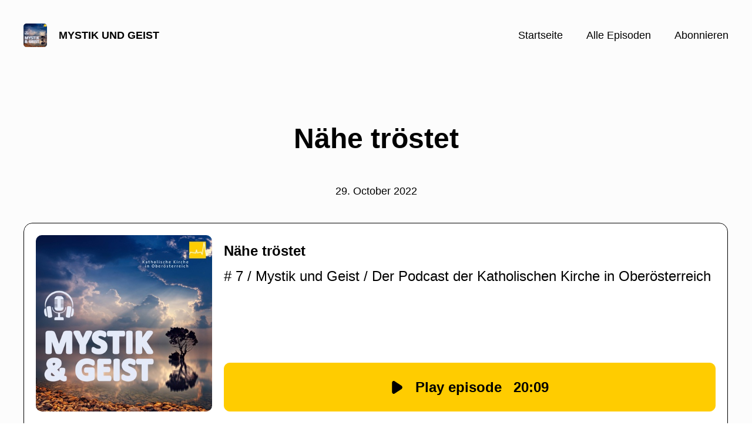

--- FILE ---
content_type: text/html; charset=utf-8
request_url: https://mystikundgeist.podigee.io/7-naehe-troestet
body_size: 4377
content:
<!DOCTYPE html>
<html lang="de">
  <head>
    <meta charset="utf-8">
    <meta http-equiv="X-UA-Compatible" content="IE=edge,chrome=1">

    <title>
      Nähe tröstet - Mystik und Geist - Podcast
    </title>

    <meta name="viewport" content="width=device-width, initial-scale=1">

    <meta content="podigee.com" name="generator" />
<meta content="Mit den Themen Abschied, Verlust und Trauer beschäftigen sich Martin Dobretsberger, Landes­innungsmeister der oberösterreichischen Bestatter und Nicole Leitenmüller, Trauer­begleiterin in der Diözese Linz in der aktuellen Podcast-Folge von &quot;Mystik und Geist&quot;.

Wie sich die Bestattungskultur in den letzten Jahren verändert hat, was uns im Trauerprozess hilft und welche Bedeutung Rituale dabei haben, darüber erzählt Martin Dobretsberger, Landesinnungsmeister der oberösterreichischen Bestatter. Er erklärt, wie essenziell es ist, der Trauer Raum zu geben – daneben aber auch einen „Freiraum“ zu haben, der von der Trauer frei sein darf. Denn: „Das Nebeneinander von Trauer und Leben“ könne dabei helfen, den Verlust anzunehmen und in das eigene Leben zu integrieren.

„Wichtig ist, dass man sich für die Trauer so viel Zeit gibt, wie man braucht“, betont auch Nicole Leitenmüller, Trauerbegleiterin in der Diözese Linz. Sie beschreibt, welche Bedürfnisse bei Trauernden zum Vorschein kommen, wie man Trauernde begleiten und unterstützen kann und was in dieser schwierigen Zeit Trost gibt. Außerdem spricht Leitenmüller, die zudem in der Jugendarbeit tätig ist, über ihre Erfahrungen mit trauernden Jugendlichen." name="description" />
<meta content="Kath. Kirche in Oberösterreich" name="author" />
<meta name="keywords" />

    <meta property="og:title" content="Nähe tröstet" />
<meta property="og:description" content="Mit den Themen Abschied, Verlust und Trauer beschäftigen sich Martin Dobretsberger, Landes­innungsmeister der oberösterreichischen Bestatter und Nicole Leitenmüller, Trauer­begleiterin in der Diözese Linz in der aktuellen Podcast-Folge von &quot;Mystik und Geist&quot;.

Wie sich die Bestattungskultur in den letzten Jahren verändert hat, was uns im Trauerprozess hilft und welche Bedeutung Rituale dabei haben, darüber erzählt Martin Dobretsberger, Landesinnungsmeister der oberösterreichischen Bestatter. Er erklärt, wie essenziell es ist, der Trauer Raum zu geben – daneben aber auch einen „Freiraum“ zu haben, der von der Trauer frei sein darf. Denn: „Das Nebeneinander von Trauer und Leben“ könne dabei helfen, den Verlust anzunehmen und in das eigene Leben zu integrieren.

„Wichtig ist, dass man sich für die Trauer so viel Zeit gibt, wie man braucht“, betont auch Nicole Leitenmüller, Trauerbegleiterin in der Diözese Linz. Sie beschreibt, welche Bedürfnisse bei Trauernden zum Vorschein kommen, wie man Trauernde begleiten und unterstützen kann und was in dieser schwierigen Zeit Trost gibt. Außerdem spricht Leitenmüller, die zudem in der Jugendarbeit tätig ist, über ihre Erfahrungen mit trauernden Jugendlichen." />
<meta property="og:type" content="website" />
<meta property="og:url" content="https://mystikundgeist.podigee.io/7-naehe-troestet" />
<meta property="og:image" content="https://images.podigee-cdn.net/1200x,snqgnONdObXHxBEgpAusoYMRnebpJ7nrp7UrEqSPrhFs=/https://main.podigee-cdn.net/uploads/u47886/12a97919-2a41-4f01-8059-c29513a131d0.jpg" />
<meta property="og:site_name" content="Mystik und Geist" />
<meta name="twitter:card" content="summary_large_image" />
<meta name="twitter:url" content="https://mystikundgeist.podigee.io/7-naehe-troestet" />
<meta name="twitter:title" content="Nähe tröstet" />
<meta name="twitter:description" content="Mit den Themen Abschied, Verlust und Trauer beschäftigen sich Martin Dobretsberger, Landes­innungsmeister der oberösterreichischen Bestatter und Nicole Leitenmüller, Trauer­begleiterin in der Diözese Linz in der aktuellen Podcast-Folge von &quot;Mystik und Geist&quot;.

Wie sich die Bestattungskultur in den letzten Jahren verändert hat, was uns im Trauerprozess hilft und welche Bedeutung Rituale dabei haben, darüber erzählt Martin Dobretsberger, Landesinnungsmeister der oberösterreichischen Bestatter. Er erklärt, wie essenziell es ist, der Trauer Raum zu geben – daneben aber auch einen „Freiraum“ zu haben, der von der Trauer frei sein darf. Denn: „Das Nebeneinander von Trauer und Leben“ könne dabei helfen, den Verlust anzunehmen und in das eigene Leben zu integrieren.

„Wichtig ist, dass man sich für die Trauer so viel Zeit gibt, wie man braucht“, betont auch Nicole Leitenmüller, Trauerbegleiterin in der Diözese Linz. Sie beschreibt, welche Bedürfnisse bei Trauernden zum Vorschein kommen, wie man Trauernde begleiten und unterstützen kann und was in dieser schwierigen Zeit Trost gibt. Außerdem spricht Leitenmüller, die zudem in der Jugendarbeit tätig ist, über ihre Erfahrungen mit trauernden Jugendlichen." />
<meta name="twitter:image" content="https://images.podigee-cdn.net/1200x,snqgnONdObXHxBEgpAusoYMRnebpJ7nrp7UrEqSPrhFs=/https://main.podigee-cdn.net/uploads/u47886/12a97919-2a41-4f01-8059-c29513a131d0.jpg" />
<meta name="twitter:player" content="https://mystikundgeist.podigee.io/7-naehe-troestet/embed?context=social" />
<meta name="twitter:player:stream" content="https://audio.podigee-cdn.net/1031658-m-2d6e35f74fc6b48e13778faf677c7b87.m4a?source=social" />
<meta name="twitter:player:stream:content_type" content="audio/aac" />
<meta itemprop="name" content="Nähe tröstet" />
<meta itemprop="description" content="Mit den Themen Abschied, Verlust und Trauer beschäftigen sich Martin Dobretsberger, Landes­innungsmeister der oberösterreichischen Bestatter und Nicole Leitenmüller, Trauer­begleiterin in der Diözese Linz in der aktuellen Podcast-Folge von &quot;Mystik und Geist&quot;.

Wie sich die Bestattungskultur in den letzten Jahren verändert hat, was uns im Trauerprozess hilft und welche Bedeutung Rituale dabei haben, darüber erzählt Martin Dobretsberger, Landesinnungsmeister der oberösterreichischen Bestatter. Er erklärt, wie essenziell es ist, der Trauer Raum zu geben – daneben aber auch einen „Freiraum“ zu haben, der von der Trauer frei sein darf. Denn: „Das Nebeneinander von Trauer und Leben“ könne dabei helfen, den Verlust anzunehmen und in das eigene Leben zu integrieren.

„Wichtig ist, dass man sich für die Trauer so viel Zeit gibt, wie man braucht“, betont auch Nicole Leitenmüller, Trauerbegleiterin in der Diözese Linz. Sie beschreibt, welche Bedürfnisse bei Trauernden zum Vorschein kommen, wie man Trauernde begleiten und unterstützen kann und was in dieser schwierigen Zeit Trost gibt. Außerdem spricht Leitenmüller, die zudem in der Jugendarbeit tätig ist, über ihre Erfahrungen mit trauernden Jugendlichen." />
<meta itemprop="image" content="https://images.podigee-cdn.net/1200x,snqgnONdObXHxBEgpAusoYMRnebpJ7nrp7UrEqSPrhFs=/https://main.podigee-cdn.net/uploads/u47886/12a97919-2a41-4f01-8059-c29513a131d0.jpg" />

      <meta name="apple-itunes-app" content="app-id=1718072257">

    <link rel="canonical" href="https://mystikundgeist.podigee.io/7-naehe-troestet">
    <link rel="icon" href="/assets/favicons/favicon-96x96-e595067f367308346f53dde5921f8c405a8768e68e5594a49009ca9e6d6666fe.png" type="image/png">

    <link rel="stylesheet" href="/assets/fontawesome-49b2499398529056d550aba5dd2a0e0565f65ff3d8f9005d4891f6de96024560.css" media="all" />
    
    <link rel="stylesheet" href="/assets/blog-7233c08c7e31d828b4368f0c1b41ab74e3b3a711221bd9a75ddb45177323836a.css" media="all" />
      <link rel="stylesheet" media="all" href="/stylesheets/application.css"></link>

    <meta name="csrf-param" content="authenticity_token" />
<meta name="csrf-token" content="iQIAXgAZIkZIzHnsoSM9AVXbWa5HjWjSuJQiCub_D2xdjJYbr-dbH9gLYSkZTHosptdB2iiYJ4Y_1abDensR5Q" />
    <script src="/assets/custom/application-217344c0fb04361f546c6e6e17d19e5928b553492351fe8bfcf795629596a7bf.js"></script>
      <script src="/assets/custom/calculation-fa9f88c7088a44ff115989b382b5fe135baeee84568af256c09249f14133a070.js" color="#f1f1f1"></script>
      <script src="/assets/custom/follow-hub-97b12e83ec0b2478be2191cc8b7cfbd66233877899ef419dccea124b1df73574.js" feedUrl="https://mystikundgeist.podigee.io/feed/mp3" followUsData="{&quot;itunes&quot;:&quot;https://podcasts.apple.com/podcast/id1718072257&quot;,&quot;spotify&quot;:&quot;https://open.spotify.com/show/6ruqtLRIpLMjgAmcJvYggv&quot;,&quot;deezer&quot;:null,&quot;podimo&quot;:null,&quot;steady&quot;:null,&quot;tune_in_radio&quot;:null,&quot;iheart&quot;:null,&quot;pandora&quot;:null,&quot;overcast&quot;:null,&quot;podcast_addict&quot;:null,&quot;pocket_casts&quot;:null,&quot;listen_notes&quot;:null,&quot;amazon&quot;:null}" translations="{&quot;copy_url&quot;:&quot;URL kopieren&quot;,&quot;description&quot;:&quot;Erhalte automatisch neue Episoden auf dein Endgerät.&quot;,&quot;for_all&quot;:&quot;Windows, Android, MacOS, iOS&quot;,&quot;for_mac&quot;:&quot;MacOS, iOS für iPhone, iPad&quot;,&quot;more&quot;:&quot;Mehr Apps&quot;,&quot;recommended&quot;:&quot;Empfohlene Apps&quot;,&quot;tab_ios&quot;:&quot;iPhone oder iPad&quot;,&quot;tab_android&quot;:&quot;Android&quot;,&quot;tab_desktop&quot;:&quot;Desktop&quot;,&quot;title&quot;:&quot;Folge uns und verpasse keine Episode&quot;}" icons="{&quot;applepodcasts&quot;:&quot;/assets/follow_hub_icons/applepodcasts-1c3ad9c94d49291c2065c3bd38e49f1c40c41962871e7836fb7efeac3be3eee3.svg&quot;,&quot;castbox&quot;:&quot;/assets/follow_hub_icons/castbox-baf793cae2e63b4784d6e85d9eb7daec49a69ab7ac6705e2a25886cb8abe664d.svg&quot;,&quot;deezer&quot;:&quot;/assets/follow_hub_icons/deezer-eb456e3f64a35aaee6a58e3d1d125b1c0a8e95618f6e9f116e294f2bdfe70b0c.svg&quot;,&quot;iheart&quot;:&quot;/assets/follow_hub_icons/iheart-97872de27e884f5d7d57bf1db69a27858ac19d92363400c2b6a55284d6b3e202.svg&quot;,&quot;listennotes&quot;:&quot;/assets/follow_hub_icons/listennotes-4d5374d26e009f09bf89a9c034d59f30e32dc9f7413f76f6b88da78c71e2e47c.svg&quot;,&quot;overcast&quot;:&quot;/assets/follow_hub_icons/overcast-cf3e0f8743dcdf7bdf1b5028131883eac388de9913d7f2e837f2f183173ca29f.svg&quot;,&quot;pandora&quot;:&quot;/assets/follow_hub_icons/pandora-0599ebedb497df8bf738fa3b079725e8fe03cd5bd2f9eaf5bca1ef3aebc49e33.svg&quot;,&quot;pocketcasts&quot;:&quot;/assets/follow_hub_icons/pocketcasts-e7a62f208e565293677b6a8816c6e499c2143d2d36ba9a8c20d5b54034cae3e4.svg&quot;,&quot;podcastaddict&quot;:&quot;/assets/follow_hub_icons/podcastaddict-79ec32a78a1eacacd45453a4e0f6815de6b529119cdb80636da2605df8586fad.svg&quot;,&quot;podimo&quot;:&quot;/assets/follow_hub_icons/podimo-df9d03c2cc8c237c1df076bf4cbd722b5a0c33df02c6a849d387c067e01f4802.svg&quot;,&quot;rss&quot;:&quot;/assets/follow_hub_icons/rss-19e71a571792990ccb5820046a926bfccaaa3cc7b3ac8d03525c4cded15691f6.svg&quot;,&quot;spotify&quot;:&quot;/assets/follow_hub_icons/spotify-468c9f7a196af5151a0a55df9a48b861827c9aa2fc7514e120e68fea51df7b60.svg&quot;,&quot;steady&quot;:&quot;/assets/follow_hub_icons/steady-1a0be2864067e014a69cb1e559a5985268be9c8b34d25fbb792a7238ca9a7a37.svg&quot;,&quot;tuneinradio&quot;:&quot;/assets/follow_hub_icons/tuneinradio-ad18d536b9d5f0086c32e4db729af0c7e1db113b6649a5097114596ea96e7df3.svg&quot;}"></script>

    <script src="https://player.podigee-cdn.net/podcast-player/javascripts/podigee-podcast-player-direct.js" class="podigee-podcast-player-direct"></script>

    <link rel="alternate" type="application/rss+xml" title="Nähe tröstet - Mystik und Geist - Podcast" href="https://mystikundgeist.podigee.io/feed/mp3"></link>


    
  </head>

  <body id="blog" class="">

    

<header id="main-header">
  <div class="navbar-container">
    <nav class="navbar">
      <a class="navbar__left" href="/">
        
        <img alt="Mystik und Geist" src="https://images.podigee-cdn.net/1400x,sNRBLwpEHgsJ1F2icNxYPnRziu9U4zt_J9JInyHe6Hws=/https://main.podigee-cdn.net/uploads/u47886/c4d810dd-efe1-4524-a3da-5d11af03e7e8.jpg" class="podcast-cover" />
        
        
        <div class="podcast-title">Mystik und Geist</div>
      </a>
      <div class="navbar__right">
        <input type="checkbox" id="menu-btn" />
        <label id="mobile-menu-toggle" class="mobile-menu-toggle" aria-label="Menu" for="menu-btn">
          <span></span><span></span><span></span>
        </label>
        <div id="nav-links" class="nav-links-container">
          <ul class="nav-links">
            <li id="home-link">
              <a href="/">Startseite</a>
            </li>
            <li id="episodes-link">
              <a href="/episodes">Alle Episoden</a>
            </li>
            <li id="subscribe-link">
              <a href="#subscribe">Abonnieren</a>
            </li>
            
            <div class="mobile-actions">
              <div class="headline">Lust auf einen eigenen Podcast?</div>
              <a href="https://www.podigee.com/de/podcast-mit-podigee-starten?utm_source=podigee&utm_medium=referral&utm_campaign=w-de-de-podcastblog&utm_term=Mystik+und+Geist" rel="nofollow" class="button">Jetzt kostenlos ausprobieren</a>
            </div>
            
          </ul>
        </div>
      </div>
    </nav>
  </div>
</header>

<main><article class="episode">
  <header>
    <div class="container container-900 text-center">
      <h1>Nähe tröstet</h1>
      <time> <span class="js-podigee-timestamp podigee-timestamp" data-timestamp="1667024700" data-format="%d. %B %Y"></span><noscript><span>2022-10-29 06:25:00 UTC</span></noscript> </time>
    </div>
  </header>
  <section class="episode-media-player">
    <div class="container"><script class='podigee-podcast-player' data-configuration='https://mystikundgeist.podigee.io/7-naehe-troestet/embed?context=website' src='https://player.podigee-cdn.net/podcast-player/javascripts/podigee-podcast-player.js'></script>
</div>
  </section>

  <section class="episode-shownotes-transcript">
    
    <div class="container container-900">
      <div class="episode-show-notes">
        <h2>Shownotes</h2>
        
        <p>Mit den Themen Abschied, Verlust und Trauer beschäftigen sich Martin Dobretsberger, Landes­innungsmeister der oberösterreichischen Bestatter und Nicole Leitenmüller, Trauer­begleiterin in der Diözese Linz in der aktuellen Podcast-Folge von "Mystik und Geist".</p>
<p>Wie sich die Bestattungskultur in den letzten Jahren verändert hat, was uns im Trauerprozess hilft und welche Bedeutung Rituale dabei haben, darüber erzählt Martin Dobretsberger, Landesinnungsmeister der oberösterreichischen Bestatter. Er erklärt, wie essenziell es ist, der Trauer Raum zu geben – daneben aber auch einen „Freiraum“ zu haben, der von der Trauer frei sein darf. Denn: „Das Nebeneinander von Trauer und Leben“ könne dabei helfen, den Verlust anzunehmen und in das eigene Leben zu integrieren.</p>
<p>„Wichtig ist, dass man sich für die Trauer so viel Zeit gibt, wie man braucht“, betont auch Nicole Leitenmüller, Trauerbegleiterin in der Diözese Linz. Sie beschreibt, welche Bedürfnisse bei Trauernden zum Vorschein kommen, wie man Trauernde begleiten und unterstützen kann und was in dieser schwierigen Zeit Trost gibt. Außerdem spricht Leitenmüller, die zudem in der Jugendarbeit tätig ist, über ihre Erfahrungen mit trauernden Jugendlichen.</p>
         
      </div>
    </div>
     
  </section>

  
</article>

<section class="subscribe" id="subscribe"></section></main>

<footer>
  
  <div class="container">
    
    <h2 class="footer__text">Lust auf einen eigenen Podcast?</h2>
    <a href="https://www.podigee.com/de/podcast-mit-podigee-starten?utm_source=podigee&utm_medium=referral&utm_campaign=w-de-de-podcastblog&utm_term=Mystik+und+Geist" rel="nofollow" class="button footer__button">Jetzt kostenlos ausprobieren</a>
    

    <ul class="unstyled d-flex footer__nav">
       
      <li><a href="/imprint">Impressum</a></li>
      
    </ul>

    
    <div class="footer__logo">
      <a href="https://www.podigee.com/de/podcast-mit-podigee-starten?utm_source=podigee&utm_medium=referral&utm_campaign=w-de-de-podcastblog&utm_term=Mystik+und+Geist" rel="nofollow">
        <img alt="Podigee logo" src="https://main.podigee-cdn.net/website-assets/footer-podigee-logo-text-horizontal.svg" />
      </a>
    </div>
    
    
  </div>
  
</footer>

<!-- inject:js -->
<script>"use strict";(function(){var __webpack_modules__={"./files/javascripts/index.js":
/*!************************************!*\
      !*** ./files/javascripts/index.js ***!
      \************************************/
function filesJavascriptsIndexJs(){eval('(function () {\n  window.addEventListener("load", function () {\n    var homeLink = document.getElementById("home-link");\n    var episodesLink = document.getElementById("episodes-link");\n    var mobileMenuToggle = document.getElementById("mobile-menu-toggle");\n    var followUsLink = document.getElementById("subscribe-link");\n    var menuBtn = document.getElementById("menu-btn");\n    var announcement = document.getElementById("announcement");\n\n    if (window.location.pathname === "/") {\n      homeLink.classList.add("active");\n    } else if (window.location.pathname === "/episodes") {\n      episodesLink.classList.add("active");\n    }\n\n    if (announcement) {\n      menuBtn.addEventListener("change", function (e) {\n        if (e.target.checked) {\n          announcement.style.display = "none";\n        } else {\n          announcement.style.display = "block";\n        }\n      });\n    }\n\n    mobileMenuToggle.addEventListener("click", function () {\n      document.documentElement.style.overflow = !!!document.documentElement\n        .style.overflow\n        ? "hidden"\n        : null;\n    });\n\n    if (followUsLink) {\n      followUsLink.addEventListener("click", function () {\n        menuBtn.checked = false;\n        document.documentElement.style.overflow = null;\n      });\n    }\n\n    var url = new URL(window.location.href);\n    var auth = url.searchParams.get("auth");\n\n    if(auth) {\n      var now = new Date();\n      var time = now.getTime();\n      now.setTime(time + 86400000); // + 24 hours\n      document.cookie = `auth=${auth}; expires=${now.toUTCString()};`;\n    }\n  });\n})();\n\n\n//# sourceURL=webpack://podigee-theme-sdk/./files/javascripts/index.js?')}},__webpack_exports__={};__webpack_modules__["./files/javascripts/index.js"]()})();</script>
<!-- endinject -->

  </body>
</html>
